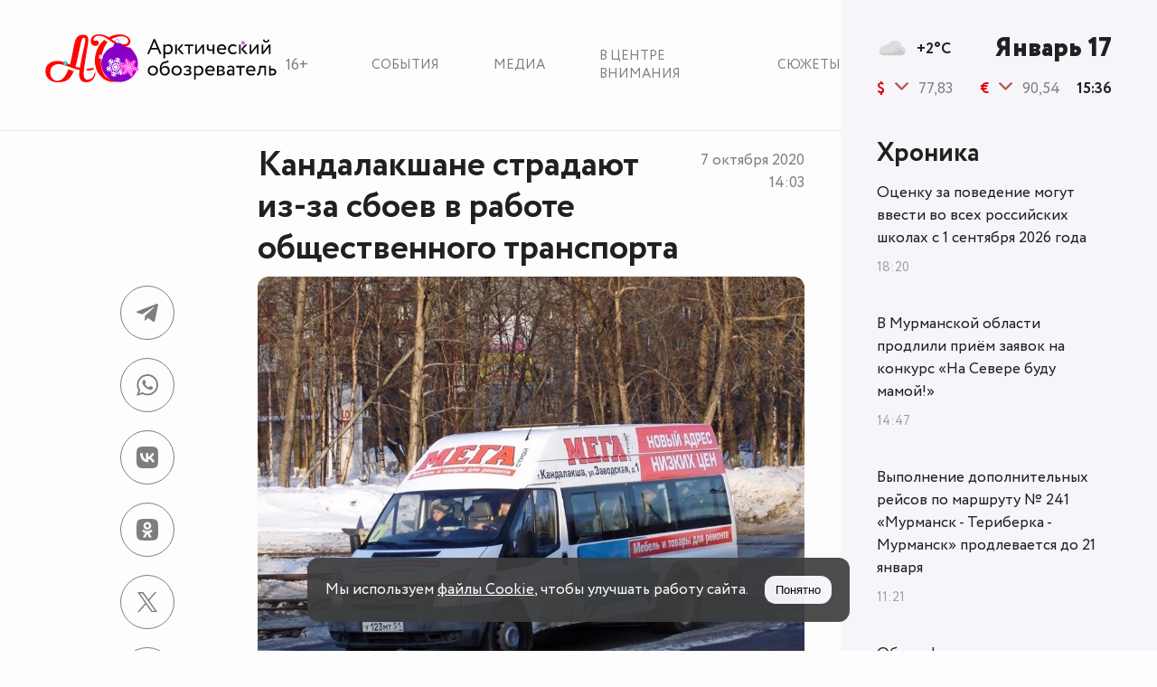

--- FILE ---
content_type: text/html; charset=UTF-8
request_url: https://murmansk.ru/4915
body_size: 4821
content:
<!doctype html>
<html lang="ru">
<head>
    <link href="https://murmansk.ru/assets/style/fonts/Circe-Regular.woff?6bda221a8f12268d2102d71cd2727052"
          rel="preload" as="font" type="font/woff2" crossorigin>
    <link href="https://murmansk.ru/assets/style/fonts/Circe-ExtraBold.woff?176add096f9e7f6abbe5f545e1507fb0"
          rel="preload" as="font" type="font/woff2" crossorigin>
    <link href="https://murmansk.ru/assets/style/fonts/Circe-Bold.woff?db6cfb88b36a012c01250aabd2a759b9"
          rel="preload" as="font" type="font/woff2" crossorigin>
    <meta charset="utf-8"/>
    <meta http-equiv="X-UA-Compatible" content="IE=edge">
    <meta name="viewport" content="width=device-width, initial-scale=1, shrink-to-fit=no">
    <meta name="csrf-token" content="NBmUubfTv1Lw1cnkak4i5ZFR8g3rTyBhYcaXYr3v">
        <meta name="description" content="В Кандалакше возникла проблема в работе системы общественного транспорта. Местные жители жалуются на увеличение интервалов движения автобусов и несоответствие">
        <meta property="og:type" content="article">
                <meta property="og:site_name" content="Арктический Обозреватель">
        <meta property="og:locale" content="ru_RU">
        <meta property="og:title" content="Кандалакшане страдают из-за сбоев в работе общественного транспорта">
        <meta property="og:url" content="https://murmansk.ru/4915">
        <meta property="og:description" content="В Кандалакше возникла проблема в работе системы общественного транспорта. Местные жители жалуются на увеличение интервалов движения автобусов и несоответствие">
    <meta property="og:article:published_time" content="2020-10-07T14:03:00+03:00">
            <meta property="og:article:modified_time" content="2023-11-20T15:26:02+03:00">
                <meta property="vk:image" content="https://murmansk.ru/storage/publication/3151a/4915_xUWIZiXbuMYuCZB4Qom7.jpg"/>
        <meta property="og:image" content="https://murmansk.ru/storage/publication/3151a/4915_xUWIZiXbuMYuCZB4Qom7.jpg">
        <link rel="image_src" href="https://murmansk.ru/storage/publication/3151a/4915_xUWIZiXbuMYuCZB4Qom7.jpg"/>
        <title>Кандалакшане страдают из-за сбоев в работе общественного транспорта</title>
    <link rel="canonical" href="https://murmansk.ru/4915">
    <link rel="alternate" type="application/rss+xml" href="https://murmansk.ru/feed/yandex-news">
    <link href="/assets/style/main.css?id=4be5f67c72ad040122613332d2f86d00" rel="stylesheet">

    <link rel="apple-touch-icon" sizes="180x180" href="https://murmansk.ru/apple-touch-icon.png">
    <link rel="icon" type="image/svg+xml" href="https://murmansk.ru/favicon.svg">
    <link rel="icon" type="image/png" href="https://murmansk.ru/favicon-32x32.png" sizes="32x32" />
    <link rel="icon" type="image/png" href="https://murmansk.ru/favicon-16x16.png" sizes="16x16" />
    <link rel="shortcut icon" type="image/x-icon" href="https://murmansk.ru/favicon.ico">
    <link rel="manifest" href="https://murmansk.ru/site.webmanifest">
    <meta name="apple-mobile-web-app-title" content="Арктический обозреватель">
    <meta name="application-name" content="Арктический обозреватель"/>
    <meta name="msapplication-TileColor" content="#fdfdfd" />
    <meta name="msapplication-TileImage" content="https://murmansk.ru/mstile-144x144.png" />
    <meta name="theme-color" content="#fdfdfd">        <script>new Image().src = "https://counter.yadro.ru/hit?r" +
            escape(document.referrer) + ((typeof (screen) == "undefined") ? "" :
                ";s" + screen.width + "*" + screen.height + "*" + (screen.colorDepth ?
                    screen.colorDepth : screen.pixelDepth)) + ";u" + escape(document.URL) +
            ";h" + escape(document.title.substring(0, 150)) +
            ";" + Math.random();</script>
</head>
<body>
<div id="app" class="theme-new-year-animation ">
    <header class="header" id="header">
    <div class="header__wrapper">
        <div class="header__container">
            <div class="header__logo_wrap">
                                    <a href="https://murmansk.ru" class="logo header__logo" title="Арктический обозреватель">
                        <lottie-player src="https://murmansk.ru/assets/img/ao-ny.json" class="lottie-player"
                                       background="transparent" speed="1" loop autoplay></lottie-player>
                        <lottie-player src="https://murmansk.ru/assets/img/ao-ny-cube.json" class="lottie-player-cube"
                                       background="transparent" speed="1" loop autoplay></lottie-player>
                    </a>
                                <div class="header__logo_age" title="Содержимое сайта предназначено для детей старше 16 лет">16+</div>
            </div>
            <ul class="nav header__nav">
                <li class="nav__item"><a href="https://murmansk.ru/news" class="nav__item_link"
                                         title="Новостная хроника">События</a></li>
                <li class="nav__item"><a href="https://murmansk.ru/media" class="nav__item_link"
                                         title="Фоторепортажи и видеофайлы">Медиа</a></li>
                <li class="nav__item"><a href="https://murmansk.ru/spotlight" class="nav__item_link"
                                         title="В центре внимания">В центре внимания</a></li>
                <li class="nav__item"><a href="https://murmansk.ru/plots" class="nav__item_link"
                                         title="Сюжеты">Сюжеты</a></li>
            </ul>
        </div>
    </div>
</header>
    <div class="wrapper" id="wrapper">
        <div class="main-content">
                <div class="main-content__container">
        <div class="main-content__wrapper" itemscope itemtype="https://schema.org/Article">

            <meta itemprop="dateModified" content="2023-11-20T15:26:02+03:00">
            <meta itemscope itemprop="mainEntityOfPage" itemType="https://schema.org/WebPage"
                  itemid="https://murmansk.ru/4915"/>

            <div class="title title_align_top">
                <h1 class="title__headline" itemprop="headline">Кандалакшане страдают из-за сбоев в работе общественного транспорта</h1>
                <time class="main-content__date-time" itemprop="datePublished"
                      datetime="2020-10-07T14:03:00+03:00">
                    <span>7 октября 2020</span> 14:03
                </time>
            </div>

            <div class="main-content__body" id="main-content">
                <article class="main-content__article" itemprop="articleBody">
                                            <figure itemscope itemprop="image" itemtype="https://schema.org/ImageObject">
                            <picture>
                                <source srcset="/resize/publication/3151a/4915_xUWIZiXbuMYuCZB4Qom7-500.webp" type="image/webp"
                                        media="(min-width: 1200px)">
                                <source srcset="/resize/publication/3151a/4915_xUWIZiXbuMYuCZB4Qom7-200.webp" type="image/webp"
                                        media="(min-width: 769px)">
                                <source srcset="/resize/publication/3151a/4915_xUWIZiXbuMYuCZB4Qom7-400.webp" type="image/webp"
                                        media="(min-width: 450px)">
                                <source srcset="/resize/publication/3151a/4915_xUWIZiXbuMYuCZB4Qom7-200.webp" type="image/webp"
                                        media="(min-width: 200px)">
                                <source srcset="/resize/publication/3151a/4915_xUWIZiXbuMYuCZB4Qom7-500.jpg" media="(min-width: 1200px)">
                                <source srcset="/resize/publication/3151a/4915_xUWIZiXbuMYuCZB4Qom7-200.jpg" media="(min-width: 769px)">
                                <source srcset="/resize/publication/3151a/4915_xUWIZiXbuMYuCZB4Qom7-400.jpg" media="(min-width: 450px)">
                                <img src="/resize/publication/3151a/4915_xUWIZiXbuMYuCZB4Qom7-200.jpg" alt="">
                            </picture>
                            <link itemprop="url" href="https://murmansk.ru/4915">
                            <link itemprop="contentUrl" href="https://murmansk.ru/resize/publication/3151a/4915_xUWIZiXbuMYuCZB4Qom7-500.jpg">
                            <meta itemprop="datePublished" content="2020-10-07T14:03:00+03:00"/>
                        </figure>
                                        <p>В Кандалакше возникла проблема в работе системы общественного транспорта. Местные жители жалуются на увеличение интервалов движения автобусов и несоответствие расписания, указанного на остановках, с реальным трафиком.</p><p>Депутат кандалакшсксого Горсовета Андрей Гончарук на странице «ВКонтакте» сообщил причины, из-за которых транспортная система города переживает серьёзные проблемы. Во-первых, четыре водителя маршрутных такси слегли на больничный. По какой именно причине работники транспортной компании заболели, депутат не уточнил.</p><p>Кроме того, у предприятия, осуществляющего перевозки, существует кадровая нехватка. Как заявил Гончарук, он лично готов оплачивать обучение на соответствующую категорию с последующим трудоустройством, однако желающих практически нет.</p><p>«К тому же, количество рейсов остается ограниченным в связи с продолжающейся пандемией коронавируса и снижением пассажиропотока», - написал депутат горсовета.</p><p>Гончарук также обратился к кандалакшанам с просьбой не обращать внимание на расписание движения, которое находится на остановках, так как оно «устарело и не соответствует ныне действующему». В комментариях к посту один из горожан резонно спросил, почему нельзя тогда убрать этот график движения, чтобы не вводить в заблуждение пассажиров.</p>
                </article>
                                    <div class="author" itemprop="author" itemscope itemtype="http://schema.org/Person">
                                                    <div class="author__photo">
                                <a href="https://murmansk.ru/author/dmitrii-artemenko">
                                    <img src="/storage/person/3151a/5_t7AYFo01KZGEubVxPUbf.jpg" alt="Дмитрий Артеменко"></a>
                            </div>
                                                <div class="author__data">
                            <div>Автор:</div>
                            <a href="https://murmansk.ru/author/dmitrii-artemenko"
                               class="author__link"><span itemprop="name">Дмитрий Артеменко</span></a>
                                                            <div>Обозреватель</div>
                                                    </div>
                    </div>
                                                <div class="share" id="share">
    <div class="share__icon share__icon_telegram" data-social="telegram">
        <svg class="icon">
            <use xlink:href="/assets/img/sprite.svg?v=15#icon-telegram"></use>
        </svg>
    </div>
    <div class="share__icon share__icon_whatsapp" data-social="whatsapp">
        <svg class="icon">
            <use xlink:href="/assets/img/sprite.svg?v=15#icon-whatsapp"></use>
        </svg>
    </div>
    <div class="share__icon share__icon_vkontakte" data-social="vkontakte">
        <svg class="icon">
            <use xlink:href="/assets/img/sprite.svg?v=15#icon-vkontakte"></use>
        </svg>
    </div>
    <div class="share__icon share__icon_odnoklassniki" data-social="odnoklassniki">
        <svg class="icon">
            <use xlink:href="/assets/img/sprite.svg?v=15#icon-odnoklassniki"></use>
        </svg>
    </div>
    <div class="share__icon share__icon_twitter" data-social="twitter">
        <svg class="icon">
            <use xlink:href="/assets/img/sprite.svg?v=15#icon-x"></use>
        </svg>
    </div>
    <div class="share__icon share__icon_flipboard" data-social="flipboard">
        <svg class="icon">
            <use xlink:href="/assets/img/sprite.svg?v=15#icon-flipboard"></use>
        </svg>
    </div>
</div>
            </div>
        </div>
    </div>
        </div>
        <footer class="footer" id="sz-footer">
            <sz-footer>
                <div class="footer__container">
                    <div class="footer__columns">
                        <div class="footer__column" itemscope itemtype="https://schema.org/Organization">
                            <div class="footer__column-header" itemprop="name">Арктический обозреватель</div>
                            <div class="footer__column-body">
                                <div class="footer__column-row footer__column-row_info">
                                    <div class="footer__column-row_icon">
                                        <svg class="icon">
                                            <use xlink:href="/assets/img/sprite.svg?footer#icon-location"></use>
                                        </svg>
                                    </div>
                                    <span itemprop="address" itemscope itemtype="https://schema.org/PostalAddress">
                                    <span itemprop="postalCode">183038</span>,
                                    <span itemprop="addressLocality">г.&nbsp;Мурманск</span>,
                                    <span itemprop="streetAddress">ул.&nbsp;Воровского,&nbsp;5/23</span>,<br>
                                    ГДЦ&nbsp;«Меридиан»,&nbsp;оф.&nbsp;500
                                </span>
                                </div>
                                <div class="footer__column-row footer__column-row_info">
                                    <div class="footer__column-row_icon">
                                        <a href="tel:+79217249640">
                                            <svg class="icon">
                                                <use xlink:href="/assets/img/sprite.svg?footer#icon-phone"></use>
                                            </svg>
                                        </a>
                                    </div>
                                    <a href="tel:+79217249640" itemprop="telephone">+7 (921) 724-96-40</a>
                                </div>
                                <div class="footer__column-row footer__column-row_info">
                                    <div class="footer__column-row_icon">
                                        <a href="mailto:ao@murmansk.ru">
                                            <svg class="icon">
                                                <use xlink:href="/assets/img/sprite.svg?footer#icon-mail"></use>
                                            </svg>
                                        </a>
                                    </div>
                                    <a href="mailto:ao@murmansk.ru" itemprop="email">ao@murmansk.ru</a></div>
                                <div class="footer__column-row footer__column-row_info"><a href="/about">О редакции</a>
                                </div>
                                <div class="footer__column-row footer__column-row_info"><a href="/about#adv">Реклама на
                                        сайте не продаётся</a></div>
                            </div>
                        </div>
                        <div class="footer__column"></div>
                        <div class="footer__column"></div>
                    </div>
                    <div class="footer__information"></div>
                    <div class="age-restrictions"></div>
                </div>
            </sz-footer>
        </footer>
    </div>
    <div class="sidebar" id="sz-sidebar" >
    <div class="sidebar__wrapper">
        <sz-sidebar-data time="1768664183855"></sz-sidebar-data>
        <div class="sidebar__news">
            <div class="sidebar__news_title title title_size_middle">
                
                <span class="sidebar__news_title-link" title="Хроника">Хроника</span>
            </div>
            <sz-sidebar-news-list></sz-sidebar-news-list>
        </div>
    </div>
</div>
    <div id="cookieConsent" class="cookie-consent" role="dialog" aria-live="polite" aria-labelledby="cookieTitle"
     aria-modal="false" hidden>
    <div class="cookie-wrapper">
        <div class="cookie-consent__text">
        <span id="cookieTitle">
            Мы используем <a id="cookieDetails" target="_blank" href="/cookie" class="cookie-link" rel="noopener noreferrer">файлы Cookie</a>, чтобы улучшать работу сайта.</span>
        </div>
        <div class="cookie-consent__actions">
            <button id="cookieAccept" class="btn btn--accept" aria-label="Принять куки">Понятно</button>
        </div>
    </div>
</div></div>
    <script src="https://unpkg.com/@lottiefiles/lottie-player@latest/dist/lottie-player.js"></script>
<script src="/assets/js/main.js?id=e9fce21967c0acd92a35c17208496975" defer></script>
<!-- Yandex.Metrika counter --> <script type="text/javascript" > (function(m,e,t,r,i,k,a){m[i]=m[i]||function(){(m[i].a=m[i].a||[]).push(arguments)}; m[i].l=1*new Date();k=e.createElement(t),a=e.getElementsByTagName(t)[0],k.async=1,k.src=r,a.parentNode.insertBefore(k,a)}) (window, document, "script", "https://mc.yandex.ru/metrika/tag.js", "ym"); ym(64508932, "init", { clickmap:true, trackLinks:true, accurateTrackBounce:true }); </script> <noscript><div><img src="https://mc.yandex.ru/watch/64508932" style="position:absolute; left:-9999px;" alt="" /></div></noscript> <!-- /Yandex.Metrika counter -->
    <script type="application/ld+json">{
    "@context": "https://schema.org/",
    "@type": "NewsArticle",
    "mainEntityOfPage": {
        "@type": "WebPage",
        "@id": "https://murmansk.ru/4915"
    },
    "headline": "Кандалакшане страдают из-за сбоев в работе общественного транспорта",
    "image": [
        "/storage/publication/3151a/4915_xUWIZiXbuMYuCZB4Qom7.jpg"
    ],
    "description": "В Кандалакше возникла проблема в работе системы общественного транспорта. Местные жители жалуются на увеличение интервалов движения автобусов и несоответствие",
    "datePublished": "2020-10-07T14:03:00+03:00",
    "dateModified": "2023-11-20T15:26:02+03:00",
    "publisher": {
        "@type": "Organization",
        "name": "Арктический обозреватель",
        "logo": {
            "@type": "ImageObject",
            "url": "https://murmansk.ru/assets/style/img/logo-cube.svg"
        }
    }
}</script>    </body>


--- FILE ---
content_type: image/svg+xml
request_url: https://murmansk.ru/assets/img/sprite.svg?footer
body_size: 4329
content:
<svg width="0" height="0" class="hidden">
    <symbol xmlns="http://www.w3.org/2000/svg" viewBox="0 0 25 25" id="icon-facebook">
        <path d="M21.3379 0H3.66211C1.64299 0 0 1.64299 0 3.66211V21.3379C0 23.357 1.64299 25 3.66211 25H11.0352V16.1621H8.10547V11.7676H11.0352V8.78906C11.0352 6.36578 13.0064 4.39453 15.4297 4.39453H19.873V8.78906H15.4297V11.7676H19.873L19.1406 16.1621H15.4297V25H21.3379C23.357 25 25 23.357 25 21.3379V3.66211C25 1.64299 23.357 0 21.3379 0Z" fill="currentColor"></path>
    </symbol>
    <symbol xmlns="http://www.w3.org/2000/svg" viewBox="0 0 16 16" id="icon-flipboard">
        <path d="M0 0h5.16v16H0zm5.677 5.677h5.16v5.16h-5.16zm0-5.677H16v5.16H5.677z" fill="currentColor"></path>
    </symbol>
    <symbol xmlns="http://www.w3.org/2000/svg" viewBox="0 0 25 25" id="icon-instagram">
        <path d="M17.1875 0H7.8125C3.49844 0 0 3.49844 0 7.8125V17.1875C0 21.5016 3.49844 25 7.8125 25H17.1875C21.5016 25 25 21.5016 25 17.1875V7.8125C25 3.49844 21.5016 0 17.1875 0ZM22.6562 17.1875C22.6562 20.2031 20.2031 22.6562 17.1875 22.6562H7.8125C4.79688 22.6562 2.34375 20.2031 2.34375 17.1875V7.8125C2.34375 4.79688 4.79688 2.34375 7.8125 2.34375H17.1875C20.2031 2.34375 22.6562 4.79688 22.6562 7.8125V17.1875Z" fill="currentColor"></path>
        <path d="M12.5 6.25C9.04844 6.25 6.25 9.04844 6.25 12.5C6.25 15.9516 9.04844 18.75 12.5 18.75C15.9516 18.75 18.75 15.9516 18.75 12.5C18.75 9.04844 15.9516 6.25 12.5 6.25ZM12.5 16.4062C10.3469 16.4062 8.59375 14.6531 8.59375 12.5C8.59375 10.3453 10.3469 8.59375 12.5 8.59375C14.6531 8.59375 16.4062 10.3453 16.4062 12.5C16.4062 14.6531 14.6531 16.4062 12.5 16.4062Z" fill="currentColor"></path>
        <path d="M19.2186 6.61411C19.6785 6.61411 20.0514 6.24125 20.0514 5.7813C20.0514 5.32135 19.6785 4.94849 19.2186 4.94849C18.7586 4.94849 18.3857 5.32135 18.3857 5.7813C18.3857 6.24125 18.7586 6.61411 19.2186 6.61411Z" fill="currentColor"></path>
    </symbol>
    <symbol xmlns="http://www.w3.org/2000/svg" viewBox="0 0 511.998 511.998" id="icon-location">
        <path fill="currentColor" d="M407.545 62.773C367.067 22.293 313.246 0 256 0c-57.247 0-111.067 22.293-151.547 62.773-83.56 83.563-83.56 219.528 0 303.09l142.311 142.31a13.062 13.062 0 0018.47 0l142.31-142.311c83.562-83.561 83.562-219.527.001-303.089zM256 480.468L122.924 347.393 256 480.468z"></path>
        <ellipse cx="255.999" cy="209.004" fill="none" stroke="#fff" stroke-width="30" rx="135.676" ry="133.244"></ellipse>
    </symbol>
    <symbol xmlns="http://www.w3.org/2000/svg" viewBox="0 0 490 340" id="icon-mail">
        <path fill="currentColor" d="M437.333 0h-384C23.915 0 0 23.936 0 53.333V288c0 29.397 23.915 53.333 53.333 53.333h91.691l201.045-.001h91.264c29.419 0 53.333-23.936 53.333-53.333V53.333C490.667 23.936 466.752 0 437.333 0zM167.552 188.885L60.885 295.552a10.716 10.716 0 01-15.104 0c-4.16-4.16-4.16-10.923 0-15.083l106.667-106.667c4.16-4.16 10.923-4.16 15.083 0s4.181 10.902.021 15.083zm277.333 106.667a10.716 10.716 0 01-15.104 0L323.115 188.885c-4.16-4.16-4.16-10.923 0-15.083s10.923-4.16 15.083 0l106.667 106.667c4.18 4.16 4.18 10.901.02 15.083zm-1.28-233.558l-165.76 119.701c-9.749 6.997-21.12 10.517-32.512 10.517a55.414 55.414 0 01-32.491-10.517L47.083 61.994a10.654 10.654 0 01-2.389-14.891c3.456-4.8 10.133-5.845 14.891-2.389l165.76 119.701c12.117 8.768 27.883 8.768 40 0l165.76-119.701a10.655 10.655 0 0114.891 2.389c3.455 4.779 2.367 11.457-2.391 14.891z"></path>
    </symbol>
    <symbol fill="none" xmlns="http://www.w3.org/2000/svg" viewBox="0 0 200 200" id="icon-odnoklassniki">
        <g clip-path="url(#a)">
            <g clip-path="url(#b)">
                <path d="M.6 95.7c0-45 0-67.6 13.9-81.6C28.6.2 51.1.2 96.2.2h8c45 0 67.6 0 81.6 13.9 13.9 13.9 13.9 36.6 13.9 81.6v8c0 45 0 67.6-13.9 81.6-13.9 13.9-36.6 13.9-81.6 13.9h-8c-45 0-67.6 0-81.6-13.9-14-14-14-36.5-14-81.6v-8Z" fill="currentColor"></path>
                <path d="M100.1 99.2c9.7 0 18.5-4 24.8-10.3 6.3-6.3 10.3-15.1 10.3-24.8 0-9.7-4-18.5-10.3-24.8C118.6 33 109.8 29 100.1 29c-9.7 0-18.5 4-24.8 10.3C69 45.5 65 54.3 65 64.1s4 18.5 10.3 24.8c6.3 6.3 15.2 10.3 24.8 10.3ZM88.9 52.7c2.9-2.9 6.9-4.7 11.3-4.7 4.5 0 8.4 1.8 11.3 4.7 2.9 2.9 4.7 6.9 4.7 11.3 0 4.5-1.8 8.4-4.7 11.3-2.9 2.9-6.9 4.7-11.3 4.7-4.5 0-8.4-1.8-11.3-4.7-2.9-2.9-4.7-6.9-4.7-11.3s1.9-8.4 4.7-11.3Z" fill="#fff"></path>
                <path d="m147.5 113.4-10.3-14.1c-.6-.8-1.8-.9-2.5-.2-9.7 8.3-21.7 13.7-34.6 13.7-12.9 0-24.8-5.4-34.6-13.7-.7-.6-1.9-.5-2.5.2l-10.3 14.1c-.5.7-.4 1.6.2 2.2 8.7 7 18.8 11.8 29.3 14.3l-21.8 38.4c-.6 1.1.2 2.5 1.4 2.5h21.3c.7 0 1.3-.4 1.5-1.1l15.2-34 15.2 34c.2.6.8 1.1 1.5 1.1h21.3c1.3 0 2-1.3 1.4-2.5l-21.8-38.4c10.5-2.5 20.6-7.1 29.3-14.3 1.3-.6 1.4-1.5.8-2.2Z" fill="#fff"></path>
            </g>
        </g>
        <defs>
            <clipPath id="a">
                <path fill="currentColor" d="M0 0h200v200H0z"></path>
            </clipPath>
            <clipPath id="b">
                <path fill="currentColor" d="M0 0h200v200H0z"></path>
            </clipPath>
        </defs>
    </symbol>
    <symbol xmlns="http://www.w3.org/2000/svg" fill="none" viewBox="0 0 15 15" id="icon-phone">
        <path fill="currentColor" d="M14.37 10.982l-3.684-1.366a.964.964 0 00-1.241.575l-.31.856s-.48 1.775-3.718-1.464C2.178 6.345 3.953 5.865 3.953 5.865l.856-.31a.964.964 0 00.575-1.241L4.018.629A.964.964 0 002.847.04L.953.584C.473.724.126 1.14.07 1.636c-.202 1.756-.2 5.975 3.56 9.735 3.76 3.76 7.98 3.762 9.735 3.56a1.238 1.238 0 001.05-.884l.548-1.894a.964.964 0 00-.591-1.171z"></path>
    </symbol>
    <symbol xmlns="http://www.w3.org/2000/svg" viewBox="0 0 512 512" id="icon-telegram">
        <path d="M477 43.86 13.32 223.29a5.86 5.86 0 0 0-.8.38c-3.76 2.13-30 18.18 7 32.57l.38.14 110.41 35.67a6.08 6.08 0 0 0 5.09-.62l273.85-170.86a6 6 0 0 1 2.2-.83c3.81-.63 14.78-1.81 7.84 7-7.85 10-194.9 177.62-215.66 196.21a6.3 6.3 0 0 0-2.07 4.17l-9.06 108a7.08 7.08 0 0 0 2.83 5.67 6.88 6.88 0 0 0 8.17-.62l65.6-58.63a6.09 6.09 0 0 1 7.63-.39l114.45 83.1.37.25c2.77 1.71 32.69 19.12 41.33-19.76l79-375.65c.11-1.19 1.18-14.27-8.17-22-9.82-8.08-23.72-4-25.81-3.56a6 6 0 0 0-.9.33Z" fill="currentColor"></path>
    </symbol>
    <symbol xmlns="http://www.w3.org/2000/svg" viewBox="0 0 4.07 3.31" id="icon-twitter">
        <path d="M4.07 0.39c-0.15,0.07 -0.31,0.11 -0.48,0.13 0.17,-0.1 0.31,-0.26 0.37,-0.46 -0.16,0.1 -0.34,0.17 -0.53,0.2 -0.15,-0.16 -0.37,-0.26 -0.61,-0.26 -0.46,0 -0.83,0.38 -0.83,0.84 0,0.06 0,0.12 0.01,0.19 -0.69,-0.04 -1.3,-0.37 -1.72,-0.88 -0.07,0.13 -0.11,0.27 -0.11,0.42 0,0.29 0.15,0.55 0.37,0.7 -0.13,0 -0.27,-0.04 -0.38,-0.1 0,0 0,0 0,0 0,0.41 0.29,0.75 0.67,0.82 -0.07,0.02 -0.14,0.03 -0.22,0.03 -0.05,0 -0.1,0 -0.16,-0.01 0.11,0.33 0.42,0.57 0.79,0.58 -0.29,0.22 -0.65,0.36 -1.04,0.36 -0.07,0 -0.13,-0.01 -0.2,-0.02 0.37,0.24 0.81,0.38 1.28,0.38 1.54,0 2.38,-1.27 2.38,-2.38 0,-0.03 0,-0.07 -0.01,-0.1 0.17,-0.12 0.31,-0.27 0.42,-0.44z" fill="currentColor"></path>
    </symbol>
    <symbol fill="none" xmlns="http://www.w3.org/2000/svg" viewBox="0 0 48 48" id="icon-vkontakte">
        <path d="M0 23.04C0 12.179 0 6.748 3.374 3.374S12.18 0 23.04 0h1.92c10.861 0 16.292 0 19.666 3.374C48 6.748 48 12.18 48 23.04v1.92c0 10.861 0 16.292-3.374 19.666C41.252 48 35.82 48 24.96 48h-1.92c-10.861 0-16.292 0-19.666-3.374C0 41.252 0 35.82 0 24.96z" fill="currentColor"></path>
        <path d="M25.54 34.58c-10.94 0-17.18-7.5-17.44-19.98h5.48c.18 9.16 4.22 13.04 7.42 13.84V14.6h5.16v7.9c3.16-.34 6.48-3.94 7.6-7.9h5.16c-.86 4.88-4.46 8.48-7.02 9.96 2.56 1.2 6.66 4.34 8.22 10.02h-5.68c-1.22-3.8-4.26-6.74-8.28-7.14v7.14z" fill="#FFFFFF"></path>
    </symbol>
    <symbol xmlns="http://www.w3.org/2000/svg" viewBox="0 0 90 90" id="icon-whatsapp">
        <path d="M90,43.841c0,24.213-19.779,43.841-44.182,43.841c-7.747,0-15.025-1.98-21.357-5.455L0,90l7.975-23.522
		c-4.023-6.606-6.34-14.354-6.34-22.637C1.635,19.628,21.416,0,45.818,0C70.223,0,90,19.628,90,43.841z M45.818,6.982
		c-20.484,0-37.146,16.535-37.146,36.859c0,8.065,2.629,15.534,7.076,21.61L11.107,79.14l14.275-4.537
		c5.865,3.851,12.891,6.097,20.437,6.097c20.481,0,37.146-16.533,37.146-36.857S66.301,6.982,45.818,6.982z M68.129,53.938
		c-0.273-0.447-0.994-0.717-2.076-1.254c-1.084-0.537-6.41-3.138-7.4-3.495c-0.993-0.358-1.717-0.538-2.438,0.537
		c-0.721,1.076-2.797,3.495-3.43,4.212c-0.632,0.719-1.263,0.809-2.347,0.271c-1.082-0.537-4.571-1.673-8.708-5.333
		c-3.219-2.848-5.393-6.364-6.025-7.441c-0.631-1.075-0.066-1.656,0.475-2.191c0.488-0.482,1.084-1.255,1.625-1.882
		c0.543-0.628,0.723-1.075,1.082-1.793c0.363-0.717,0.182-1.344-0.09-1.883c-0.27-0.537-2.438-5.825-3.34-7.977
		c-0.902-2.15-1.803-1.792-2.436-1.792c-0.631,0-1.354-0.09-2.076-0.09c-0.722,0-1.896,0.269-2.889,1.344
		c-0.992,1.076-3.789,3.676-3.789,8.963c0,5.288,3.879,10.397,4.422,11.113c0.541,0.716,7.49,11.92,18.5,16.223
		C58.2,65.771,58.2,64.336,60.186,64.156c1.984-0.179,6.406-2.599,7.312-5.107C68.398,56.537,68.398,54.386,68.129,53.938z" fill="currentColor"></path>
    </symbol>
    <symbol xmlns="http://www.w3.org/2000/svg" xml:space="preserve" viewBox="0 0 24 24" id="icon-x">
    <path fill="currentColor" d="M14.095 10.316 22.286 1h-1.94L13.23 9.088 7.551 1H1l8.59 12.231L1 23h1.94l7.51-8.543L16.45 23H23l-8.905-12.684zm-2.658 3.022-.872-1.218L3.64 2.432h2.98l5.59 7.821.869 1.219 7.265 10.166h-2.982l-5.926-8.3z"></path>
  </symbol>
    <symbol xmlns="http://www.w3.org/2000/svg" viewBox="0 0 28 28" id="icon-yandex-zen">
        <path fill="currentColor" d="M16.7 16.7c-2.2 2.27-2.36 5.1-2.55 11.3 5.78 0 9.77-.02 11.83-2.02 2-2.06 2.02-6.24 2.02-11.83-6.2.2-9.03.35-11.3 2.55M0 14.15c0 5.59.02 9.77 2.02 11.83 2.06 2 6.05 2.02 11.83 2.02-.2-6.2-.35-9.03-2.55-11.3-2.27-2.2-5.1-2.36-11.3-2.55M13.85 0C8.08 0 4.08.02 2.02 2.02.02 4.08 0 8.26 0 13.85c6.2-.2 9.03-.35 11.3-2.55 2.2-2.27 2.36-5.1 2.55-11.3m2.85 11.3C14.5 9.03 14.34 6.2 14.15 0c5.78 0 9.77.02 11.83 2.02 2 2.06 2.02 6.24 2.02 11.83-6.2-.2-9.03-.35-11.3-2.55"></path>
        <path fill="#fff" d="M28 14.15v-.3c-6.2-.2-9.03-.35-11.3-2.55-2.2-2.27-2.36-5.1-2.55-11.3h-.3c-.2 6.2-.35 9.03-2.55 11.3-2.27 2.2-5.1 2.36-11.3 2.55v.3c6.2.2 9.03.35 11.3 2.55 2.2 2.27 2.36 5.1 2.55 11.3h.3c.2-6.2.35-9.03 2.55-11.3 2.27-2.2 5.1-2.36 11.3-2.55"></path>
    </symbol>
    <symbol xmlns="http://www.w3.org/2000/svg" viewBox="0 0 512 512" id="icon-youtube">
        <path fill="currentColor" d="M490.24 113.92c-13.888-24.704-28.96-29.248-59.648-30.976C399.936 80.864 322.848 80 256.064 80c-66.912 0-144.032.864-174.656 2.912-30.624 1.76-45.728 6.272-59.744 31.008C7.36 138.592 0 181.088 0 255.904v.256c0 74.496 7.36 117.312 21.664 141.728 14.016 24.704 29.088 29.184 59.712 31.264C112.032 430.944 189.152 432 256.064 432c66.784 0 143.872-1.056 174.56-2.816 30.688-2.08 45.76-6.56 59.648-31.264C504.704 373.504 512 330.688 512 256.192v-.16-.096c0-74.848-7.296-117.344-21.76-142.016z"></path>
        <path fill="#ffffff" d="M192 352V160l160 96z"></path>
    </symbol>
    <symbol fill="none" xmlns="http://www.w3.org/2000/svg" viewBox="0 0 15 10" id="vector">
        <path d="M7.50317 3.58647L1.89146 9.19793C1.73732 9.35244 1.53122 9.43744 1.31146 9.43744C1.09159 9.43744 0.885609 9.35244 0.731219 9.19793L0.239756 8.70622C0.0851216 8.55195 -3.37473e-07 8.34574 -3.27868e-07 8.12598C-3.18262e-07 7.90622 0.0851216 7.70025 0.239756 7.54586L6.92098 0.864516C7.07585 0.709516 7.2828 0.624638 7.5028 0.625248C7.72378 0.624638 7.93049 0.709394 8.08549 0.864516L14.7602 7.53964C14.9149 7.69403 15 7.9 15 8.11988C15 8.33964 14.9149 8.54561 14.7602 8.70013L14.2688 9.19171C13.9489 9.51159 13.4282 9.51159 13.1084 9.19171L7.50317 3.58647Z" fill="currentColor"></path>
    </symbol>
</svg>